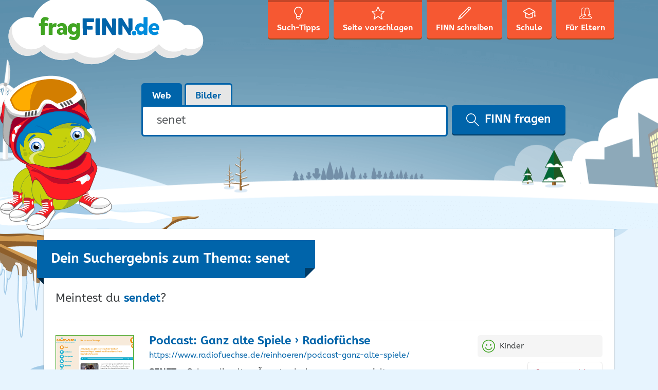

--- FILE ---
content_type: text/html; charset=UTF-8
request_url: https://www.fragfinn.de/?s=senet&domain=www.radiofuechse.de
body_size: 13847
content:
<!DOCTYPE html>
<html lang="de-DE">
<head>
    <meta charset="UTF-8" />
    <meta name="viewport" content="width=device-width, initial-scale=1, shrink-to-fit=no" />
    <meta name="referrer" content="origin-when-cross-origin" />
    <link rel="apple-touch-icon"
          href="https://www.fragfinn.de/wp-content/themes/ff-kids/assets/img/icons/apple-touch-icon.png">
    <link rel="apple-touch-icon" sizes="152x152"
          href="https://www.fragfinn.de/wp-content/themes/ff-kids/assets/img/icons/apple-touch-icon-152.png">
    <link rel="apple-touch-icon" sizes="180x180"
          href="https://www.fragfinn.de/wp-content/themes/ff-kids/assets/img/icons/apple-touch-icon-180.png">
    <meta name="apple-itunes-app" content="app-id=575127977" />
    <meta name="google-play-app" content="app-id=com.impaddo.fragfinn" />
    <link rel="profile" href="http://gmpg.org/xfn/11" />
	<meta name='robots' content='noindex, follow' />
		<style>img:is([sizes="auto" i], [sizes^="auto," i]) { contain-intrinsic-size: 3000px 1500px }</style>
		
	<!-- This site is optimized with the Yoast SEO plugin v21.9.1 - https://yoast.com/wordpress/plugins/seo/ -->
	<title>Du hast nach senet gesucht - fragFINN</title>
	<meta property="og:locale" content="de_DE" />
	<meta property="og:type" content="article" />
	<meta property="og:title" content="Du hast nach senet gesucht - fragFINN" />
	<meta property="og:url" content="https://www.fragfinn.de/search/senet/" />
	<meta property="og:site_name" content="fragFINN" />
	<meta name="twitter:card" content="summary_large_image" />
	<meta name="twitter:title" content="Du hast nach senet gesucht - fragFINN" />
	<script type="application/ld+json" class="yoast-schema-graph">{"@context":"https://schema.org","@graph":[{"@type":["CollectionPage","SearchResultsPage"],"@id":"https://www.fragfinn.de/?s=senet","url":"https://www.fragfinn.de/?s=senet","name":"Du hast nach senet gesucht - fragFINN","isPartOf":{"@id":"https://www.fragfinn.de/#website"},"breadcrumb":{"@id":"#breadcrumb"},"inLanguage":"de-DE"},{"@type":"BreadcrumbList","@id":"#breadcrumb","itemListElement":[{"@type":"ListItem","position":1,"name":"Startseite","item":"https://www.fragfinn.de/"},{"@type":"ListItem","position":2,"name":"Du suchtest nach senet"}]},{"@type":"WebSite","@id":"https://www.fragfinn.de/#website","url":"https://www.fragfinn.de/","name":"fragFINN","description":"die Suchmaschine für Kinder","publisher":{"@id":"https://www.fragfinn.de/#organization"},"potentialAction":[{"@type":"SearchAction","target":{"@type":"EntryPoint","urlTemplate":"https://www.fragfinn.de/?s={search_term_string}"},"query-input":"required name=search_term_string"}],"inLanguage":"de-DE"},{"@type":"Organization","@id":"https://www.fragfinn.de/#organization","name":"fragFINN e.V.","url":"https://www.fragfinn.de/","logo":{"@type":"ImageObject","inLanguage":"de-DE","@id":"https://www.fragfinn.de/#/schema/logo/image/","url":"https://www.fragfinn.de/wp-content/uploads/2017/02/160717_fragFINN_Logo-Relaunch_RZ_RGB_72_WEB.jpg","contentUrl":"https://www.fragfinn.de/wp-content/uploads/2017/02/160717_fragFINN_Logo-Relaunch_RZ_RGB_72_WEB.jpg","width":1000,"height":201,"caption":"fragFINN e.V."},"image":{"@id":"https://www.fragfinn.de/#/schema/logo/image/"}}]}</script>
	<!-- / Yoast SEO plugin. -->


<link rel="alternate" type="application/rss+xml" title="fragFINN &raquo; Suchergebnisse für &#8222;senet&#8220; Feed" href="https://www.fragfinn.de/search/senet/feed/rss2/" />
		<style>
			.lazyload,
			.lazyloading {
				max-width: 100%;
			}
		</style>
		<link rel='stylesheet' id='wp-block-library-css' href='https://www.fragfinn.de/wp-includes/css/dist/block-library/style.min.css?ver=6.3.7' type='text/css' media='all' />
<style id='classic-theme-styles-inline-css' type='text/css'>
/*! This file is auto-generated */
.wp-block-button__link{color:#fff;background-color:#32373c;border-radius:9999px;box-shadow:none;text-decoration:none;padding:calc(.667em + 2px) calc(1.333em + 2px);font-size:1.125em}.wp-block-file__button{background:#32373c;color:#fff;text-decoration:none}
</style>
<style id='global-styles-inline-css' type='text/css'>
body{--wp--preset--color--black: #000000;--wp--preset--color--cyan-bluish-gray: #abb8c3;--wp--preset--color--white: #ffffff;--wp--preset--color--pale-pink: #f78da7;--wp--preset--color--vivid-red: #cf2e2e;--wp--preset--color--luminous-vivid-orange: #ff6900;--wp--preset--color--luminous-vivid-amber: #fcb900;--wp--preset--color--light-green-cyan: #7bdcb5;--wp--preset--color--vivid-green-cyan: #00d084;--wp--preset--color--pale-cyan-blue: #8ed1fc;--wp--preset--color--vivid-cyan-blue: #0693e3;--wp--preset--color--vivid-purple: #9b51e0;--wp--preset--gradient--vivid-cyan-blue-to-vivid-purple: linear-gradient(135deg,rgba(6,147,227,1) 0%,rgb(155,81,224) 100%);--wp--preset--gradient--light-green-cyan-to-vivid-green-cyan: linear-gradient(135deg,rgb(122,220,180) 0%,rgb(0,208,130) 100%);--wp--preset--gradient--luminous-vivid-amber-to-luminous-vivid-orange: linear-gradient(135deg,rgba(252,185,0,1) 0%,rgba(255,105,0,1) 100%);--wp--preset--gradient--luminous-vivid-orange-to-vivid-red: linear-gradient(135deg,rgba(255,105,0,1) 0%,rgb(207,46,46) 100%);--wp--preset--gradient--very-light-gray-to-cyan-bluish-gray: linear-gradient(135deg,rgb(238,238,238) 0%,rgb(169,184,195) 100%);--wp--preset--gradient--cool-to-warm-spectrum: linear-gradient(135deg,rgb(74,234,220) 0%,rgb(151,120,209) 20%,rgb(207,42,186) 40%,rgb(238,44,130) 60%,rgb(251,105,98) 80%,rgb(254,248,76) 100%);--wp--preset--gradient--blush-light-purple: linear-gradient(135deg,rgb(255,206,236) 0%,rgb(152,150,240) 100%);--wp--preset--gradient--blush-bordeaux: linear-gradient(135deg,rgb(254,205,165) 0%,rgb(254,45,45) 50%,rgb(107,0,62) 100%);--wp--preset--gradient--luminous-dusk: linear-gradient(135deg,rgb(255,203,112) 0%,rgb(199,81,192) 50%,rgb(65,88,208) 100%);--wp--preset--gradient--pale-ocean: linear-gradient(135deg,rgb(255,245,203) 0%,rgb(182,227,212) 50%,rgb(51,167,181) 100%);--wp--preset--gradient--electric-grass: linear-gradient(135deg,rgb(202,248,128) 0%,rgb(113,206,126) 100%);--wp--preset--gradient--midnight: linear-gradient(135deg,rgb(2,3,129) 0%,rgb(40,116,252) 100%);--wp--preset--font-size--small: 13px;--wp--preset--font-size--medium: 20px;--wp--preset--font-size--large: 36px;--wp--preset--font-size--x-large: 42px;--wp--preset--spacing--20: 0.44rem;--wp--preset--spacing--30: 0.67rem;--wp--preset--spacing--40: 1rem;--wp--preset--spacing--50: 1.5rem;--wp--preset--spacing--60: 2.25rem;--wp--preset--spacing--70: 3.38rem;--wp--preset--spacing--80: 5.06rem;--wp--preset--shadow--natural: 6px 6px 9px rgba(0, 0, 0, 0.2);--wp--preset--shadow--deep: 12px 12px 50px rgba(0, 0, 0, 0.4);--wp--preset--shadow--sharp: 6px 6px 0px rgba(0, 0, 0, 0.2);--wp--preset--shadow--outlined: 6px 6px 0px -3px rgba(255, 255, 255, 1), 6px 6px rgba(0, 0, 0, 1);--wp--preset--shadow--crisp: 6px 6px 0px rgba(0, 0, 0, 1);}:where(.is-layout-flex){gap: 0.5em;}:where(.is-layout-grid){gap: 0.5em;}body .is-layout-flow > .alignleft{float: left;margin-inline-start: 0;margin-inline-end: 2em;}body .is-layout-flow > .alignright{float: right;margin-inline-start: 2em;margin-inline-end: 0;}body .is-layout-flow > .aligncenter{margin-left: auto !important;margin-right: auto !important;}body .is-layout-constrained > .alignleft{float: left;margin-inline-start: 0;margin-inline-end: 2em;}body .is-layout-constrained > .alignright{float: right;margin-inline-start: 2em;margin-inline-end: 0;}body .is-layout-constrained > .aligncenter{margin-left: auto !important;margin-right: auto !important;}body .is-layout-constrained > :where(:not(.alignleft):not(.alignright):not(.alignfull)){max-width: var(--wp--style--global--content-size);margin-left: auto !important;margin-right: auto !important;}body .is-layout-constrained > .alignwide{max-width: var(--wp--style--global--wide-size);}body .is-layout-flex{display: flex;}body .is-layout-flex{flex-wrap: wrap;align-items: center;}body .is-layout-flex > *{margin: 0;}body .is-layout-grid{display: grid;}body .is-layout-grid > *{margin: 0;}:where(.wp-block-columns.is-layout-flex){gap: 2em;}:where(.wp-block-columns.is-layout-grid){gap: 2em;}:where(.wp-block-post-template.is-layout-flex){gap: 1.25em;}:where(.wp-block-post-template.is-layout-grid){gap: 1.25em;}.has-black-color{color: var(--wp--preset--color--black) !important;}.has-cyan-bluish-gray-color{color: var(--wp--preset--color--cyan-bluish-gray) !important;}.has-white-color{color: var(--wp--preset--color--white) !important;}.has-pale-pink-color{color: var(--wp--preset--color--pale-pink) !important;}.has-vivid-red-color{color: var(--wp--preset--color--vivid-red) !important;}.has-luminous-vivid-orange-color{color: var(--wp--preset--color--luminous-vivid-orange) !important;}.has-luminous-vivid-amber-color{color: var(--wp--preset--color--luminous-vivid-amber) !important;}.has-light-green-cyan-color{color: var(--wp--preset--color--light-green-cyan) !important;}.has-vivid-green-cyan-color{color: var(--wp--preset--color--vivid-green-cyan) !important;}.has-pale-cyan-blue-color{color: var(--wp--preset--color--pale-cyan-blue) !important;}.has-vivid-cyan-blue-color{color: var(--wp--preset--color--vivid-cyan-blue) !important;}.has-vivid-purple-color{color: var(--wp--preset--color--vivid-purple) !important;}.has-black-background-color{background-color: var(--wp--preset--color--black) !important;}.has-cyan-bluish-gray-background-color{background-color: var(--wp--preset--color--cyan-bluish-gray) !important;}.has-white-background-color{background-color: var(--wp--preset--color--white) !important;}.has-pale-pink-background-color{background-color: var(--wp--preset--color--pale-pink) !important;}.has-vivid-red-background-color{background-color: var(--wp--preset--color--vivid-red) !important;}.has-luminous-vivid-orange-background-color{background-color: var(--wp--preset--color--luminous-vivid-orange) !important;}.has-luminous-vivid-amber-background-color{background-color: var(--wp--preset--color--luminous-vivid-amber) !important;}.has-light-green-cyan-background-color{background-color: var(--wp--preset--color--light-green-cyan) !important;}.has-vivid-green-cyan-background-color{background-color: var(--wp--preset--color--vivid-green-cyan) !important;}.has-pale-cyan-blue-background-color{background-color: var(--wp--preset--color--pale-cyan-blue) !important;}.has-vivid-cyan-blue-background-color{background-color: var(--wp--preset--color--vivid-cyan-blue) !important;}.has-vivid-purple-background-color{background-color: var(--wp--preset--color--vivid-purple) !important;}.has-black-border-color{border-color: var(--wp--preset--color--black) !important;}.has-cyan-bluish-gray-border-color{border-color: var(--wp--preset--color--cyan-bluish-gray) !important;}.has-white-border-color{border-color: var(--wp--preset--color--white) !important;}.has-pale-pink-border-color{border-color: var(--wp--preset--color--pale-pink) !important;}.has-vivid-red-border-color{border-color: var(--wp--preset--color--vivid-red) !important;}.has-luminous-vivid-orange-border-color{border-color: var(--wp--preset--color--luminous-vivid-orange) !important;}.has-luminous-vivid-amber-border-color{border-color: var(--wp--preset--color--luminous-vivid-amber) !important;}.has-light-green-cyan-border-color{border-color: var(--wp--preset--color--light-green-cyan) !important;}.has-vivid-green-cyan-border-color{border-color: var(--wp--preset--color--vivid-green-cyan) !important;}.has-pale-cyan-blue-border-color{border-color: var(--wp--preset--color--pale-cyan-blue) !important;}.has-vivid-cyan-blue-border-color{border-color: var(--wp--preset--color--vivid-cyan-blue) !important;}.has-vivid-purple-border-color{border-color: var(--wp--preset--color--vivid-purple) !important;}.has-vivid-cyan-blue-to-vivid-purple-gradient-background{background: var(--wp--preset--gradient--vivid-cyan-blue-to-vivid-purple) !important;}.has-light-green-cyan-to-vivid-green-cyan-gradient-background{background: var(--wp--preset--gradient--light-green-cyan-to-vivid-green-cyan) !important;}.has-luminous-vivid-amber-to-luminous-vivid-orange-gradient-background{background: var(--wp--preset--gradient--luminous-vivid-amber-to-luminous-vivid-orange) !important;}.has-luminous-vivid-orange-to-vivid-red-gradient-background{background: var(--wp--preset--gradient--luminous-vivid-orange-to-vivid-red) !important;}.has-very-light-gray-to-cyan-bluish-gray-gradient-background{background: var(--wp--preset--gradient--very-light-gray-to-cyan-bluish-gray) !important;}.has-cool-to-warm-spectrum-gradient-background{background: var(--wp--preset--gradient--cool-to-warm-spectrum) !important;}.has-blush-light-purple-gradient-background{background: var(--wp--preset--gradient--blush-light-purple) !important;}.has-blush-bordeaux-gradient-background{background: var(--wp--preset--gradient--blush-bordeaux) !important;}.has-luminous-dusk-gradient-background{background: var(--wp--preset--gradient--luminous-dusk) !important;}.has-pale-ocean-gradient-background{background: var(--wp--preset--gradient--pale-ocean) !important;}.has-electric-grass-gradient-background{background: var(--wp--preset--gradient--electric-grass) !important;}.has-midnight-gradient-background{background: var(--wp--preset--gradient--midnight) !important;}.has-small-font-size{font-size: var(--wp--preset--font-size--small) !important;}.has-medium-font-size{font-size: var(--wp--preset--font-size--medium) !important;}.has-large-font-size{font-size: var(--wp--preset--font-size--large) !important;}.has-x-large-font-size{font-size: var(--wp--preset--font-size--x-large) !important;}
.wp-block-navigation a:where(:not(.wp-element-button)){color: inherit;}
:where(.wp-block-post-template.is-layout-flex){gap: 1.25em;}:where(.wp-block-post-template.is-layout-grid){gap: 1.25em;}
:where(.wp-block-columns.is-layout-flex){gap: 2em;}:where(.wp-block-columns.is-layout-grid){gap: 2em;}
.wp-block-pullquote{font-size: 1.5em;line-height: 1.6;}
</style>
<link rel='stylesheet' id='mediaelement-css' href='https://www.fragfinn.de/wp-includes/js/mediaelement/mediaelementplayer-legacy.min.css?ver=4.2.17' type='text/css' media='all' />
<link rel='stylesheet' id='wp-mediaelement-css' href='https://www.fragfinn.de/wp-includes/js/mediaelement/wp-mediaelement.min.css?ver=6.3.7' type='text/css' media='all' />
<link rel='stylesheet' id='mediaelement-a11y-css' href='https://www.fragfinn.de/wp-includes/js/mediaelement/a11y/a11y.css?ver=2.6.3' type='text/css' media='all' />
<link rel='stylesheet' id='h5p-plugin-styles-css' href='https://www.fragfinn.de/wp-content/plugins/h5p/h5p-php-library/styles/h5p.css?ver=1.16.2' type='text/css' media='all' />
<link rel='stylesheet' id='ff-kids-style-css' href='https://www.fragfinn.de/wp-content/themes/ff-kids/assets/css/ff-kids.min.css?ver=6.3.7' type='text/css' media='all' />
<link rel='stylesheet' id='ff-kids-winter-style-css' href='https://www.fragfinn.de/wp-content/themes/ff-kids-winter/assets/css/ff-kids-winter.min.css?ver=6.3.7' type='text/css' media='all' />
<script type='text/javascript' src='https://www.fragfinn.de/wp-includes/js/jquery/jquery.min.js?ver=3.7.0' id='jquery-core-js'></script>
<script type='text/javascript' src='https://www.fragfinn.de/wp-includes/js/jquery/jquery-migrate.min.js?ver=3.4.1' id='jquery-migrate-js'></script>
<script id="mediaelement-core-js-before" type="text/javascript">
var mejsL10n = {"language":"de","strings":{"mejs.download-file":"Datei herunterladen","mejs.install-flash":"Du verwendest einen Browser, der nicht den Flash-Player aktiviert oder installiert hat. Bitte aktiviere dein Flash-Player-Plugin oder lade die neueste Version von https:\/\/get.adobe.com\/flashplayer\/ herunter","mejs.fullscreen":"Vollbild","mejs.play":"Abspielen","mejs.pause":"Pause","mejs.time-slider":"Zeit-Schieberegler","mejs.time-help-text":"Benutze die Pfeiltasten Links\/Rechts, um 1 Sekunde vorzuspringen, und die Pfeiltasten Hoch\/Runter, um 10 Sekunden vorzuspringen.","mejs.live-broadcast":"Live-\u00dcbertragung","mejs.volume-help-text":"Pfeiltasten Hoch\/Runter benutzen, um die Lautst\u00e4rke zu regeln.","mejs.unmute":"Laut schalten","mejs.mute":"Stumm","mejs.volume-slider":"Lautst\u00e4rkeregler","mejs.video-player":"Video-Player","mejs.audio-player":"Audio-Player","mejs.captions-subtitles":"Beschriftungen\/Untertitel","mejs.captions-chapters":"Kapitel","mejs.none":"Keine","mejs.afrikaans":"Afrikaans","mejs.albanian":"Albanisch","mejs.arabic":"Arabisch","mejs.belarusian":"Wei\u00dfrussisch","mejs.bulgarian":"Bulgarisch","mejs.catalan":"Katalanisch","mejs.chinese":"Chinesisch","mejs.chinese-simplified":"Chinesisch (Vereinfacht)","mejs.chinese-traditional":"Chinesisch (Traditionell)","mejs.croatian":"Kroatisch","mejs.czech":"Tschechisch","mejs.danish":"D\u00e4nisch","mejs.dutch":"Niederl\u00e4ndisch","mejs.english":"Englisch","mejs.estonian":"Estnisch","mejs.filipino":"Filipino","mejs.finnish":"Finnisch","mejs.french":"Franz\u00f6sisch","mejs.galician":"Galicisch","mejs.german":"Deutsch","mejs.greek":"Griechisch","mejs.haitian-creole":"Haitianisches Kreolisch","mejs.hebrew":"Hebr\u00e4isch","mejs.hindi":"Hindi","mejs.hungarian":"Ungarisch","mejs.icelandic":"Isl\u00e4ndisch","mejs.indonesian":"Indonesisch","mejs.irish":"Irisch","mejs.italian":"Italienisch","mejs.japanese":"Japanisch","mejs.korean":"Koreanisch","mejs.latvian":"Lettisch","mejs.lithuanian":"Litauisch","mejs.macedonian":"Mazedonisch","mejs.malay":"Malaiisch","mejs.maltese":"Maltesisch","mejs.norwegian":"Norwegisch","mejs.persian":"Persisch","mejs.polish":"Polnisch","mejs.portuguese":"Portugiesisch","mejs.romanian":"Rum\u00e4nisch","mejs.russian":"Russisch","mejs.serbian":"Serbisch","mejs.slovak":"Slowakisch","mejs.slovenian":"Slowenisch","mejs.spanish":"Spanisch","mejs.swahili":"Suaheli","mejs.swedish":"Schwedisch","mejs.tagalog":"Tagalog","mejs.thai":"Thail\u00e4ndisch","mejs.turkish":"T\u00fcrkisch","mejs.ukrainian":"Ukrainisch","mejs.vietnamese":"Vietnamesisch","mejs.welsh":"Walisisch","mejs.yiddish":"Jiddisch"}};
</script>
<script type='text/javascript' src='https://www.fragfinn.de/wp-includes/js/mediaelement/mediaelement-and-player.min.js?ver=4.2.17' id='mediaelement-core-js'></script>
<script type='text/javascript' src='https://www.fragfinn.de/wp-includes/js/mediaelement/mediaelement-migrate.min.js?ver=6.3.7' id='mediaelement-migrate-js'></script>
<script type='text/javascript' id='mediaelement-js-extra'>
/* <![CDATA[ */
var _wpmejsSettings = {"pluginPath":"\/wp-includes\/js\/mediaelement\/","classPrefix":"mejs-","stretching":"responsive","audioShortcodeLibrary":"mediaelement","videoShortcodeLibrary":"mediaelement","features":["playpause","current","progress","duration","volume","a11y","tracks","fullscreen"]};
/* ]]> */
</script>
<script type='text/javascript' src='https://www.fragfinn.de/wp-includes/js/mediaelement/a11y/a11y.min.js?ver=2.6.3' id='mediaelement-a11y-js'></script>
<script type='text/javascript' src='https://www.fragfinn.de/wp-includes/js/mediaelement/a11y/a11y-i18n.js?ver=2.6.3' id='mediaelement-a11y-i18n-js'></script>
<script></script><link rel="https://api.w.org/" href="https://www.fragfinn.de/wp-json/" />
		<link rel="search" type="application/opensearchdescription+xml" href="https://www.fragfinn.de/opensearch.xml" title="fragFINN Suche">

				<script>
			document.documentElement.className = document.documentElement.className.replace('no-js', 'js');
		</script>
				<style>
			.no-js img.lazyload {
				display: none;
			}

			figure.wp-block-image img.lazyloading {
				min-width: 150px;
			}

			.lazyload,
			.lazyloading {
				--smush-placeholder-width: 100px;
				--smush-placeholder-aspect-ratio: 1/1;
				width: var(--smush-image-width, var(--smush-placeholder-width)) !important;
				aspect-ratio: var(--smush-image-aspect-ratio, var(--smush-placeholder-aspect-ratio)) !important;
			}

						.lazyload, .lazyloading {
				opacity: 0;
			}

			.lazyloaded {
				opacity: 1;
				transition: opacity 400ms;
				transition-delay: 0ms;
			}

					</style>
		<link rel="icon" href="https://www.fragfinn.de/wp-content/uploads/2016/09/cropped-ff_icon-32x32.png" sizes="32x32" />
<link rel="icon" href="https://www.fragfinn.de/wp-content/uploads/2016/09/cropped-ff_icon-192x192.png" sizes="192x192" />
<link rel="apple-touch-icon" href="https://www.fragfinn.de/wp-content/uploads/2016/09/cropped-ff_icon-180x180.png" />
<meta name="msapplication-TileImage" content="https://www.fragfinn.de/wp-content/uploads/2016/09/cropped-ff_icon-270x270.png" />
<noscript><style> .wpb_animate_when_almost_visible { opacity: 1; }</style></noscript>	<script type="text/javascript"><!-- Matomo -->
  var _paq = window._paq = window._paq || [];
  /* tracker methods like "setCustomDimension" should be called before "trackPageView" */
  _paq.push(["disableCookies"]);
  _paq.push(['trackPageView']);
  _paq.push(['enableLinkTracking']);
  (function() {
    var u="https://matomo.fragfinn.de/";
    _paq.push(['setTrackerUrl', u+'matomo.php']);
    _paq.push(['setSiteId', '1']);
    var d=document, g=d.createElement('script'), s=d.getElementsByTagName('script')[0];
    g.async=true; g.src=u+'matomo.js'; s.parentNode.insertBefore(g,s);
  })();


<!-- End Matomo Code --></script></head>

<body class="search search-no-results wp-featherlight-captions wpb-js-composer js-comp-ver-7.3 vc_responsive">
<div class="site-wrapper">

    <!--[if lte IE 9]>
    <div class="old-browser">
        <div class="h4">Du verwendest einen veralteten Browser</div>
        <p>Lieber fragFINN-Besucher,</p>
        <p>um dir die tollen Inhalte auf fragFINN.de anschauen zu können, benötigst du einen aktuelleren Browser. Das
            ist
            das Programm, mit dem du dir Seiten wie diese hier im Internet anschaust.</p>
        <p>Bitte frage deine Eltern, ob sie dir helfen, einen aktuellen Browser auf dem Computer zu installieren.</p>
    </div>
    <![endif]-->

    <!-- RSPEAK_STOP -->
    <header class="site-header">

        <div class="topbar-search">
            <div class="container">
                <div class="row">
                    <div class="col-md-3">
                        <a href="https://www.fragfinn.de/"
                           title="Zurück zur Startseite">
                            <img class="topbar-logo lazyload"
                                 data-src="https://www.fragfinn.de/wp-content/themes/ff-kids/assets/img/logo-sm.svg" width="183"
                                 height="35" alt="fragFINN.de" src="[data-uri]" style="--smush-placeholder-width: 183px; --smush-placeholder-aspect-ratio: 183/35;" />
                        </a>
                    </div>
                    <div class="col-md-9">
						
                            <form role="search" method="get" class="search-form-top"
                                  action="https://www.fragfinn.de/">

                                <div class="input-group">
                                    <label for="input-top-search" class="screen-reader-text">
										                                    </label>

                                    <input type="search" id="input-top-search"
                                           class="search-field form-control"
                                           placeholder="Suchen &hellip;"
                                           value="senet"
                                           name="s" />

                                    <span class="input-group-btn">
			<button type="submit" class="search-submit btn btn-primary">
				<svg aria-hidden="true" class="icon icon-search" width="20" height="20" role="img" version="1.1"
                     viewBox="0 0 32 32">
		          <path
                          d="M31.61 31.707c-0.195 0.195-0.45 0.293-0.705 0.293-0.256 0-0.511-0.098-0.705-0.293l-10.523-10.552c-2.085 1.771-4.777 2.845-7.718 2.845-6.598 0-11.966-5.383-11.966-12s5.368-12 11.966-12c6.598 0 11.966 5.383 11.966 12 0 2.949-1.071 5.649-2.838 7.741l10.523 10.552c0.389 0.391 0.389 1.023 0 1.414zM11.959 2c-5.498 0-9.971 4.486-9.971 10s4.473 10 9.971 10c5.498 0 9.971-4.486 9.971-10s-4.473-10-9.971-10z" />
		        </svg>
				FINN fragen			</button>
		</span>
                                </div>
                            </form>
						                    </div>
                </div>
            </div>
        </div>
        <div class="container">

            <a href="https://www.fragfinn.de/" title="Zurück zur Startseite">
                <img class="site-logo lazyload" data-src="https://www.fragfinn.de/wp-content/themes/ff-kids/assets/img/logo.svg" width="385"
                     height="183" alt="fragFINN.de" src="[data-uri]" style="--smush-placeholder-width: 385px; --smush-placeholder-aspect-ratio: 385/183;" />
            </a>

            <nav id="nav-primary" class="nav nav-primary">
                <button class="navbar-toggler hidden-lg-up" type="button" data-toggle="offcanvas"
                        data-target="#navCollapse">
                    &#9776; Menü                </button>

                <div class="nav-primary-offcanvas" id="navCollapse">
					<ul><li id="menu-item-48" class="menu-item menu-item-48">
<a href="https://www.fragfinn.de/such-tipps/" class="title"><svg aria-hidden="true" focusable="false" class="icon icon-search-tips " width="25" height="25" role="img" version="1.1" viewBox="0 0 32 32"><path d="M21.665 20.48c-0.167 0.206-0.331 0.981-0.333 1.612v5.76c0 0.057-0.003 0.112-0.013 0.166-0.217 1.377-1.609 3.982-5.319 3.982s-5.103-2.605-5.319-3.982c-0.010-0.054-0.013-0.11-0.013-0.166v-5.762c-0.003-0.629-0.165-1.404-0.334-1.613-3.271-2.48-5.001-5.724-5.001-9.388 0-6.114 4.785-11.089 10.667-11.089s10.667 4.975 10.667 11.089c0 3.663-1.729 6.908-5.002 9.391zM16 29.867c2.588 0 3.116-1.743 3.199-2.114v-2.661c-1.056 0.358-2.086 0.513-3.034 0.513-1.329 0-2.494-0.266-3.364-0.548v2.692c0.092 0.397 0.64 2.118 3.199 2.118zM16 2.133c-4.705 0-8.533 4.018-8.533 8.956 0 3.776 2.291 6.289 4.214 7.733 0.029 0.021 0.057 0.045 0.082 0.068 0.962 0.887 1.038 2.673 1.038 3.199v0.701c1.102 0.459 3.707 1.255 6.398 0.018v-0.719c0-0.526 0.076-2.31 1.037-3.2 0.026-0.025 0.054-0.048 0.083-0.069 1.923-1.442 4.214-3.954 4.214-7.731 0-4.938-3.828-8.956-8.533-8.956z"/></svg><span class="nav-text">Such-Tipps</span><span class="nav-text-md">Tipps</span></a>
<li id="menu-item-49" class="menu-item menu-item-49">
<a href="https://www.fragfinn.de/seite-vorschlagen/" class="title"><svg aria-hidden="true" focusable="false" class="icon icon-suggest-site " width="25" height="25" role="img" version="1.1" viewBox="0 0 32 32"><path d="M25.831 31.987c-0.309 0-0.629-0.11-0.95-0.331l-8.701-5.977c-0.069-0.049-0.501-0.049-0.573 0l-8.698 5.977c-0.722 0.495-1.505 0.401-1.913-0.143-0.186-0.247-0.366-0.685-0.173-1.365l2.626-9.325c0.056-0.199-0.048-0.608-0.193-0.755l-6.766-6.914c-0.667-0.681-0.525-1.34-0.433-1.593 0.091-0.251 0.408-0.845 1.352-0.934l8.954-0.84c0.201-0.019 0.532-0.261 0.612-0.447l3.597-8.332c0.387-0.895 1.053-0.993 1.321-0.993s0.935 0.097 1.321 0.992l3.6 8.335c0.079 0.186 0.411 0.426 0.611 0.445l8.954 0.838c0.948 0.091 1.263 0.686 1.354 0.938 0.090 0.252 0.232 0.912-0.435 1.591l-6.767 6.913c-0.145 0.148-0.248 0.556-0.192 0.754l2.626 9.33c0.193 0.678 0.012 1.115-0.174 1.362-0.227 0.302-0.577 0.474-0.963 0.474zM15.894 23.615c0.52 0 1.021 0.148 1.41 0.415l7.279 5.001-2.156-7.665c-0.251-0.882 0.044-2.044 0.688-2.701l6.021-6.15-7.893-0.739c-0.919-0.087-1.887-0.792-2.253-1.641l-3.094-7.164-3.094 7.165c-0.368 0.85-1.336 1.554-2.252 1.64l-7.892 0.74 6.018 6.15c0.642 0.654 0.938 1.814 0.689 2.7l-2.158 7.664 7.279-5c0.39-0.267 0.89-0.415 1.409-0.415z"/></svg><span class="nav-text">Seite vorschlagen</span><span class="nav-text-md">Vorschlag</span></a>
<li id="menu-item-50" class="menu-item menu-item-50">
<a href="https://www.fragfinn.de/finn-schreiben/" class="title"><svg aria-hidden="true" focusable="false" class="icon icon-contact " width="25" height="25" role="img" version="1.1" viewBox="0 0 32 32"><path d="M30.769 6.829c-0.021 0.020-0.048 0.027-0.069 0.045-0.020 0.025-0.029 0.055-0.051 0.077l-1.995 2c-0.001 0-0.001 0-0.001 0s0 0 0 0l-19.698 19.742c-0.001 0-0.002 0.001-0.002 0.002l-0.004 0.004c-0.046 0.046-0.104 0.068-0.155 0.103-0.056 0.039-0.104 0.087-0.169 0.114l-0.006 0.002c0 0.001-0.001 0.001-0.001 0.001l-7.226 3.005c-0.123 0.051-0.254 0.076-0.382 0.076-0.259 0-0.515-0.102-0.706-0.293-0.285-0.286-0.371-0.716-0.216-1.090l3-7.25c0.010-0.024 0.030-0.040 0.042-0.063 0.047-0.093 0.099-0.185 0.174-0.261l21.7-21.75c0.022-0.021 0.050-0.029 0.072-0.048 0.019-0.023 0.027-0.051 0.048-0.073 0.753-0.755 1.756-1.172 2.822-1.172 1.067 0 2.068 0.416 2.823 1.172 0.754 0.755 1.169 1.76 1.169 2.829-0.001 1.068-0.416 2.073-1.169 2.828zM2.855 29.15l3.627-1.508-2.122-2.127-1.505 3.635zM8.243 26.578l18.294-18.334-2.823-2.83-18.293 18.336 2.822 2.828zM29.358 2.586c-0.754-0.756-2.069-0.755-2.821-0.001-0.022 0.022-0.050 0.030-0.074 0.050-0.019 0.022-0.026 0.051-0.048 0.072l-1.29 1.293 2.823 2.83 1.29-1.293c0.020-0.020 0.047-0.027 0.068-0.045 0.020-0.025 0.029-0.055 0.052-0.078 0.377-0.377 0.584-0.879 0.584-1.413s-0.207-1.037-0.584-1.415z"/></svg><span class="nav-text">FINN schreiben</span><span class="nav-text-md">Kontakt</span></a>
<li id="menu-item-15620" class="menu-item menu-item-15620">
<a href="https://schule.fragfinn.de/" class="title"><svg aria-hidden="true" focusable="false" class="icon icon-teachers " width="25" height="25" role="img" version="1.1" viewBox="0 0 32 32"><path d="M29.935 25.234c-1.139 0-2.065-0.925-2.065-2.061 0-0.759 0.418-1.416 1.032-1.774v-7.786l-4.149 2.367c0.003 0.034 0.020 0.064 0.020 0.098v10.188c0 0.039-0.019 0.072-0.023 0.11-0.007 0.071-0.019 0.138-0.041 0.206-0.021 0.063-0.047 0.12-0.079 0.177s-0.066 0.109-0.108 0.16c-0.046 0.056-0.098 0.101-0.155 0.146-0.030 0.024-0.049 0.056-0.082 0.076-0.146 0.091-3.638 2.216-8.802 2.216s-8.657-2.125-8.802-2.216c-0.033-0.021-0.052-0.053-0.082-0.076-0.057-0.044-0.108-0.090-0.155-0.146-0.042-0.051-0.076-0.103-0.108-0.16s-0.059-0.114-0.079-0.177c-0.023-0.068-0.034-0.135-0.041-0.206-0.004-0.038-0.023-0.071-0.023-0.11v-10.188c0-0.034 0.017-0.064 0.020-0.098l-5.693-3.249c-0.322-0.183-0.52-0.525-0.52-0.894 0-0.37 0.198-0.712 0.52-0.895l14.452-8.246c0.318-0.181 0.706-0.181 1.024 0l14.452 8.246c0.322 0.183 0.52 0.525 0.52 0.895 0 0.018-0.012 0.032-0.013 0.051 0.001 0.024 0.013 0.043 0.013 0.068v9.443c0.614 0.358 1.032 1.016 1.032 1.774 0 1.137-0.926 2.061-2.065 2.061zM22.71 25.651v-8.506l-6.714 3.831c-0.159 0.091-0.335 0.135-0.512 0.135s-0.353-0.044-0.512-0.135l-6.714-3.831v8.503c1.036 0.518 3.694 1.647 7.226 1.647 3.553 0 6.195-1.126 7.226-1.644zM15.484 4.777l-12.371 7.059 12.371 7.058 12.371-7.058-12.371-7.059z"/></svg>Schule</a>
<li id="menu-item-12747" class="menu-item menu-item-12747">
<a href="https://www.fragfinn.de/elternbereich/" class="title"><svg aria-hidden="true" focusable="false" class="icon icon-parents " width="25" height="25" role="img" version="1.1" viewBox="0 0 32 32"><path d="M13.6 4.3c-0.6-0.3-1.3-0.5-1.9-0.5-2.1 0-4.7 1.8-5.1 4.4v5.1c0 0 0 4.6 2.6 7.1 0.2 0.2 0.3 0.5 0.3 0.8s-0.2 0.5-0.4 0.7l-7.6 5v1.2h5.1c0.4 0 0.7 0.4 0.7 0.9s-0.3 0.9-0.7 0.9h-5.1c-0.8 0-1.4-0.8-1.4-1.7v-1.7c0-0.3 0.1-0.6 0.4-0.8l7.1-4.6c-2.4-3.1-2.4-7.4-2.4-7.6v-5.2c0 0 0-0.1 0-0.1 0.5-3.5 3.8-5.9 6.5-5.9 0 0 0 0 0 0 0.8 0 1.6 0.2 2.4 0.6 0.4 0.2 0.6 0.7 0.4 1.1-0.1 0.3-0.5 0.5-0.9 0.3zM30.6 29.9h-20.3c-0.8 0-1.4-0.8-1.4-1.7v-1.7c0-0.3 0.1-0.6 0.4-0.8l7.1-4.6-4-0.7c-0.3-0.1-0.5-0.3-0.6-0.7-0.1-0.3 0-0.7 0.3-0.9 1.8-1.6 2.5-8.2 2.6-10.6 0 0 0-0.1 0-0.1 0.5-3.4 2.9-5.9 5.8-5.9s5.3 2.5 5.8 5.9c0 0 0 0.1 0 0.1 0.1 2.4 0.8 9 2.6 10.6 0.2 0.2 0.4 0.6 0.3 0.9s-0.3 0.6-0.6 0.7l-4 0.7 7.1 4.6c0.2 0.2 0.4 0.4 0.4 0.8v1.7c-0.1 0.9-0.7 1.7-1.5 1.7zM30.6 28.1v0zM10.3 26.9v1.2h20.3v-1.2l-7-4.5c-0.5-0.3-1-0.9-1-1.6s0.6-1.3 1.3-1.4l3-0.5c-1.8-3.2-2.1-9.5-2.2-10.5-0.4-2.6-2.2-4.4-4.3-4.4s-4 1.9-4.3 4.4c0 1-0.4 7.3-2.2 10.5l3 0.5c0.8 0.1 1.3 0.7 1.3 1.4s-0.5 1.3-1 1.6c0 0-6.9 4.5-6.9 4.5z"/></svg>Für Eltern</a>
</ul>                </div>
            </nav>

            <div class="row">
                <div class="col-lg-9 offset-lg-2">
					
    <form role="search" method="get" class="search-form" action="https://www.fragfinn.de/">

        <input type="radio" class="search-type" value="" id="search-type-web"
               name="stype"  checked='checked' />
        <label for="search-type-web">Web</label>

        <input type="radio" class="search-type" value="image" id="search-type-image"
               name="stype" />
        <label for="search-type-image">Bilder</label>

        <label for="input-search" class="screen-reader-text">
			        </label>

        <div class="input-group">
            <input type="search" id="input-search"
                   class="search-field form-control form-control-lg"
                   placeholder="Suchen &hellip;"
                   value="senet"
                   name="s" />

            <span class="input-group-btn">
			<button type="submit" class="search-submit btn btn-primary btn-lg">
				<svg aria-hidden="true" class="icon icon-search" width="25" height="25" role="img" version="1.1"
                     viewBox="0 0 32 32">
		          <path
                          d="M31.61 31.707c-0.195 0.195-0.45 0.293-0.705 0.293-0.256 0-0.511-0.098-0.705-0.293l-10.523-10.552c-2.085 1.771-4.777 2.845-7.718 2.845-6.598 0-11.966-5.383-11.966-12s5.368-12 11.966-12c6.598 0 11.966 5.383 11.966 12 0 2.949-1.071 5.649-2.838 7.741l10.523 10.552c0.389 0.391 0.389 1.023 0 1.414zM11.959 2c-5.498 0-9.971 4.486-9.971 10s4.473 10 9.971 10c5.498 0 9.971-4.486 9.971-10s-4.473-10-9.971-10z" />
		        </svg>
				<span class="hidden-md-down">FINN fragen</span>
			</button>
		</span>
        </div>
    </form>
                </div>
            </div>
        </div>

        <div class="finn-search"></div>

        <div class="windmill">
            <div class="windmill-wheel2"></div>
            <div class="windmill-wheel1"></div>
        </div>

    </header>
    <!-- RSPEAK_START -->

    <main class="site-content">

        <div class="container">

<section id="primary" class="content-area">
    
        
        
            <main id="search-results" class="card">
            <div class="card-header">

                <div class="card-title-wrapper">
                    <h1 class="card-title">
                        Dein Suchergebnis zum Thema: senet                    </h1>
                </div>

            </div>
            <div class="card-block">

                                    <p class="spelling">
                        Meintest du <a href="https://www.fragfinn.de?s=sendet" class="spelling-correction"><strong>sendet</strong></a>?                    </p>
                
                
                    
                        
                            
<article class="post-0 ff-search type-ff-search status-publish hentry">

    <div class="row">
        <div class="col-lg-2 col-md-2 col-sm-3 hidden-xs-down">
            <!-- RSPEAK_STOP -->
			<a href="https://www.radiofuechse.de/reinhoeren/podcast-ganz-alte-spiele/" target="_blank" rel="nofollow"><img data-src="https://www.fragfinn.de/wp-content/uploads/screenshots/1893155978641958a2168548.98857492.png" title="Podcast: Ganz alte Spiele › Radiofüchse" alt="" src="[data-uri]" class="lazyload"></a>            <!-- RSPEAK_START -->
        </div>

        <div class="col-lg-7 col-md-10 col-sm-9">

            <header class="entry-header">
				<h3 class="entry-title"><a href="https://www.radiofuechse.de/reinhoeren/podcast-ganz-alte-spiele/" target="_blank" rel="nofollow">Podcast: Ganz alte Spiele › Radiofüchse</a></h2>                <a class="entry-result-url" href="https://www.radiofuechse.de/reinhoeren/podcast-ganz-alte-spiele/"
                   target="_blank" rel="nofollow">https://www.radiofuechse.de/reinhoeren/podcast-ganz-alte-spiele/</a>
            </header><!-- .entry-header -->

            <div class="entry-summary entry-summary-search-result-description">
				<p><b>SENET</b> &#8211; Schon die alten Ägypter haben gerne gespielt.<br />für Kinder    ovare_ghana   aeltestes-spiel_ole-timon   mensch-aergere-dich-nicht   <b>SENET</b></p>
            </div>

			
        </div>
        <div class="col-lg-3 col-md-10 offset-lg-0 offset-md-2 offset-sm-3">

            <!-- RSPEAK_STOP -->
            <div class="search-result-meta">
				                <ul class="search-categories">
                    <div class="sr-only">Kategorien:</div>
					
					                        <li class="search-category search-category-kids">
							<svg aria-hidden="true" focusable="false" class="icon icon-friend " width="25" height="25" role="img" version="1.1" viewBox="0 0 32 32"><path d="M16 32c-8.822 0-16-7.178-16-16s7.178-16 16-16c8.822 0 16 7.178 16 16s-7.178 16-16 16zM16 2c-7.72 0-14 6.28-14 14s6.28 14 14 14c7.72 0 14-6.28 14-14s-6.28-14-14-14zM16 26c-3.745 0-7.152-2.125-8.892-5.547-0.25-0.492-0.053-1.095 0.439-1.345 0.492-0.249 1.094-0.054 1.345 0.439 1.396 2.747 4.12 4.453 7.108 4.453 3.002 0 5.726-1.705 7.106-4.449 0.248-0.494 0.851-0.693 1.343-0.445 0.494 0.249 0.693 0.85 0.445 1.343-1.724 3.424-5.131 5.551-8.894 5.551zM21 15c-1.103 0-2-0.897-2-2s0.897-2 2-2 2 0.898 2 2c0 1.103-0.897 2-2 2zM11 15c-1.103 0-2-0.897-2-2s0.897-2 2-2c1.102 0 2 0.898 2 2s-0.898 2-2 2z"/></svg>                            <span class="hidden-md-down">Kinder</span>
                        </li>
					
					
					
					                </ul>
			
                <a class="report-website" href="https://www.fragfinn.de/seite-melden/?ff_rep_id=10509&ff_rep_uri=https%3A%2F%2Fwww.radiofuechse.de%2Freinhoeren%2Fpodcast-ganz-alte-spiele%2F">
					<svg aria-hidden="true" focusable="false" class="icon icon-bell " width="15" height="15" role="img" version="1.1" viewBox="0 0 32 32"><path d="M27.643 26.251c-0.289 0.476-0.814 0.749-1.441 0.749h-7.298c0 2.757-2.233 5-4.978 5-2.743 0-4.976-2.243-4.976-5h-7.298c-0.627 0-1.151-0.273-1.441-0.749-0.286-0.47-0.289-1.054-0.009-1.603l3.634-7.105c0.036-0.070 0.091-0.119 0.14-0.176v-7.369c0-5.513 4.463-9.998 9.95-9.998 5.488 0 9.953 4.485 9.953 9.998v7.369c0.048 0.057 0.104 0.106 0.14 0.176l3.633 7.105c0.28 0.549 0.277 1.133-0.009 1.603zM13.926 30c1.647 0 2.988-1.346 2.988-3h-5.973c0 1.654 1.339 3 2.985 3zM22.248 18.457c-0.017-0.032-0.016-0.068-0.028-0.101-0.201-0.183-0.332-0.44-0.332-0.734v-7.624c0-4.41-3.571-7.998-7.962-7.998-4.389 0-7.96 3.588-7.96 7.998v7.624c0 0.294-0.131 0.551-0.331 0.734-0.013 0.033-0.012 0.069-0.028 0.101l-3.346 6.542 23.333 0.001-3.346-6.543z"/></svg>Seite melden
                </a>
            </div>
            <!-- RSPEAK_START -->
        </div>
    </div>
</article>

                            
<article class="post-0 ff-search type-ff-search status-publish hentry">

    <div class="row">
        <div class="col-lg-2 col-md-2 col-sm-3 hidden-xs-down">
            <!-- RSPEAK_STOP -->
			<a href="https://www.radiofuechse.de/tag/spielen/page/2/" target="_blank" rel="nofollow"><img data-src="https://www.fragfinn.de/wp-content/uploads/screenshots/1893155978641958a2168548.98857492.png" title="Spielen › Seite 2 › Radiofüchse" alt="" src="[data-uri]" class="lazyload"></a>            <!-- RSPEAK_START -->
        </div>

        <div class="col-lg-7 col-md-10 col-sm-9">

            <header class="entry-header">
				<h3 class="entry-title"><a href="https://www.radiofuechse.de/tag/spielen/page/2/" target="_blank" rel="nofollow">Spielen › Seite 2 › Radiofüchse</a></h2>                <a class="entry-result-url" href="https://www.radiofuechse.de/tag/spielen/page/2/"
                   target="_blank" rel="nofollow">https://www.radiofuechse.de/tag/spielen/page/2/</a>
            </header><!-- .entry-header -->

            <div class="entry-summary entry-summary-search-result-description">
				<p>Podcast: Ganz alte Spiele.<br />für Kinder    ovare_ghana   aeltestes-spiel_ole-timon   mensch-aergere-dich-nicht   <b>SENET</b></p>
            </div>

			
        </div>
        <div class="col-lg-3 col-md-10 offset-lg-0 offset-md-2 offset-sm-3">

            <!-- RSPEAK_STOP -->
            <div class="search-result-meta">
				                <ul class="search-categories">
                    <div class="sr-only">Kategorien:</div>
					
					                        <li class="search-category search-category-kids">
							<svg aria-hidden="true" focusable="false" class="icon icon-friend " width="25" height="25" role="img" version="1.1" viewBox="0 0 32 32"><path d="M16 32c-8.822 0-16-7.178-16-16s7.178-16 16-16c8.822 0 16 7.178 16 16s-7.178 16-16 16zM16 2c-7.72 0-14 6.28-14 14s6.28 14 14 14c7.72 0 14-6.28 14-14s-6.28-14-14-14zM16 26c-3.745 0-7.152-2.125-8.892-5.547-0.25-0.492-0.053-1.095 0.439-1.345 0.492-0.249 1.094-0.054 1.345 0.439 1.396 2.747 4.12 4.453 7.108 4.453 3.002 0 5.726-1.705 7.106-4.449 0.248-0.494 0.851-0.693 1.343-0.445 0.494 0.249 0.693 0.85 0.445 1.343-1.724 3.424-5.131 5.551-8.894 5.551zM21 15c-1.103 0-2-0.897-2-2s0.897-2 2-2 2 0.898 2 2c0 1.103-0.897 2-2 2zM11 15c-1.103 0-2-0.897-2-2s0.897-2 2-2c1.102 0 2 0.898 2 2s-0.898 2-2 2z"/></svg>                            <span class="hidden-md-down">Kinder</span>
                        </li>
					
					
					
					                </ul>
			
                <a class="report-website" href="https://www.fragfinn.de/seite-melden/?ff_rep_id=10509&ff_rep_uri=https%3A%2F%2Fwww.radiofuechse.de%2Ftag%2Fspielen%2Fpage%2F2%2F">
					<svg aria-hidden="true" focusable="false" class="icon icon-bell " width="15" height="15" role="img" version="1.1" viewBox="0 0 32 32"><path d="M27.643 26.251c-0.289 0.476-0.814 0.749-1.441 0.749h-7.298c0 2.757-2.233 5-4.978 5-2.743 0-4.976-2.243-4.976-5h-7.298c-0.627 0-1.151-0.273-1.441-0.749-0.286-0.47-0.289-1.054-0.009-1.603l3.634-7.105c0.036-0.070 0.091-0.119 0.14-0.176v-7.369c0-5.513 4.463-9.998 9.95-9.998 5.488 0 9.953 4.485 9.953 9.998v7.369c0.048 0.057 0.104 0.106 0.14 0.176l3.633 7.105c0.28 0.549 0.277 1.133-0.009 1.603zM13.926 30c1.647 0 2.988-1.346 2.988-3h-5.973c0 1.654 1.339 3 2.985 3zM22.248 18.457c-0.017-0.032-0.016-0.068-0.028-0.101-0.201-0.183-0.332-0.44-0.332-0.734v-7.624c0-4.41-3.571-7.998-7.962-7.998-4.389 0-7.96 3.588-7.96 7.998v7.624c0 0.294-0.131 0.551-0.331 0.734-0.013 0.033-0.012 0.069-0.028 0.101l-3.346 6.542 23.333 0.001-3.346-6.543z"/></svg>Seite melden
                </a>
            </div>
            <!-- RSPEAK_START -->
        </div>
    </div>
</article>

                            
<article class="post-0 ff-search type-ff-search status-publish hentry">

    <div class="row">
        <div class="col-lg-2 col-md-2 col-sm-3 hidden-xs-down">
            <!-- RSPEAK_STOP -->
			<a href="https://www.radiofuechse.de/tag/geschichte/page/2/" target="_blank" rel="nofollow"><img data-src="https://www.fragfinn.de/wp-content/uploads/screenshots/1893155978641958a2168548.98857492.png" title="Geschichte › Seite 2 › Radiofüchse" alt="" src="[data-uri]" class="lazyload"></a>            <!-- RSPEAK_START -->
        </div>

        <div class="col-lg-7 col-md-10 col-sm-9">

            <header class="entry-header">
				<h3 class="entry-title"><a href="https://www.radiofuechse.de/tag/geschichte/page/2/" target="_blank" rel="nofollow">Geschichte › Seite 2 › Radiofüchse</a></h2>                <a class="entry-result-url" href="https://www.radiofuechse.de/tag/geschichte/page/2/"
                   target="_blank" rel="nofollow">https://www.radiofuechse.de/tag/geschichte/page/2/</a>
            </header><!-- .entry-header -->

            <div class="entry-summary entry-summary-search-result-description">
				<p>Podcast: Ganz alte Spiele. Podcast: Geld! Geld! Geld! Eine Ausstellung im Kindermuseum.<br />für Kinder    ovare_ghana   aeltestes-spiel_ole-timon   mensch-aergere-dich-nicht   <b>SENET</b></p>
            </div>

			
        </div>
        <div class="col-lg-3 col-md-10 offset-lg-0 offset-md-2 offset-sm-3">

            <!-- RSPEAK_STOP -->
            <div class="search-result-meta">
				                <ul class="search-categories">
                    <div class="sr-only">Kategorien:</div>
					
					                        <li class="search-category search-category-kids">
							<svg aria-hidden="true" focusable="false" class="icon icon-friend " width="25" height="25" role="img" version="1.1" viewBox="0 0 32 32"><path d="M16 32c-8.822 0-16-7.178-16-16s7.178-16 16-16c8.822 0 16 7.178 16 16s-7.178 16-16 16zM16 2c-7.72 0-14 6.28-14 14s6.28 14 14 14c7.72 0 14-6.28 14-14s-6.28-14-14-14zM16 26c-3.745 0-7.152-2.125-8.892-5.547-0.25-0.492-0.053-1.095 0.439-1.345 0.492-0.249 1.094-0.054 1.345 0.439 1.396 2.747 4.12 4.453 7.108 4.453 3.002 0 5.726-1.705 7.106-4.449 0.248-0.494 0.851-0.693 1.343-0.445 0.494 0.249 0.693 0.85 0.445 1.343-1.724 3.424-5.131 5.551-8.894 5.551zM21 15c-1.103 0-2-0.897-2-2s0.897-2 2-2 2 0.898 2 2c0 1.103-0.897 2-2 2zM11 15c-1.103 0-2-0.897-2-2s0.897-2 2-2c1.102 0 2 0.898 2 2s-0.898 2-2 2z"/></svg>                            <span class="hidden-md-down">Kinder</span>
                        </li>
					
					
					
					                </ul>
			
                <a class="report-website" href="https://www.fragfinn.de/seite-melden/?ff_rep_id=10509&ff_rep_uri=https%3A%2F%2Fwww.radiofuechse.de%2Ftag%2Fgeschichte%2Fpage%2F2%2F">
					<svg aria-hidden="true" focusable="false" class="icon icon-bell " width="15" height="15" role="img" version="1.1" viewBox="0 0 32 32"><path d="M27.643 26.251c-0.289 0.476-0.814 0.749-1.441 0.749h-7.298c0 2.757-2.233 5-4.978 5-2.743 0-4.976-2.243-4.976-5h-7.298c-0.627 0-1.151-0.273-1.441-0.749-0.286-0.47-0.289-1.054-0.009-1.603l3.634-7.105c0.036-0.070 0.091-0.119 0.14-0.176v-7.369c0-5.513 4.463-9.998 9.95-9.998 5.488 0 9.953 4.485 9.953 9.998v7.369c0.048 0.057 0.104 0.106 0.14 0.176l3.633 7.105c0.28 0.549 0.277 1.133-0.009 1.603zM13.926 30c1.647 0 2.988-1.346 2.988-3h-5.973c0 1.654 1.339 3 2.985 3zM22.248 18.457c-0.017-0.032-0.016-0.068-0.028-0.101-0.201-0.183-0.332-0.44-0.332-0.734v-7.624c0-4.41-3.571-7.998-7.962-7.998-4.389 0-7.96 3.588-7.96 7.998v7.624c0 0.294-0.131 0.551-0.331 0.734-0.013 0.033-0.012 0.069-0.028 0.101l-3.346 6.542 23.333 0.001-3.346-6.543z"/></svg>Seite melden
                </a>
            </div>
            <!-- RSPEAK_START -->
        </div>
    </div>
</article>

                            
<article class="post-0 ff-search type-ff-search status-publish hentry">

    <div class="row">
        <div class="col-lg-2 col-md-2 col-sm-3 hidden-xs-down">
            <!-- RSPEAK_STOP -->
			<a href="https://www.radiofuechse.de/tag/spiele/page/2/" target="_blank" rel="nofollow"><img data-src="https://www.fragfinn.de/wp-content/uploads/screenshots/1893155978641958a2168548.98857492.png" title="Spiele › Seite 2 › Radiofüchse" alt="" src="[data-uri]" class="lazyload"></a>            <!-- RSPEAK_START -->
        </div>

        <div class="col-lg-7 col-md-10 col-sm-9">

            <header class="entry-header">
				<h3 class="entry-title"><a href="https://www.radiofuechse.de/tag/spiele/page/2/" target="_blank" rel="nofollow">Spiele › Seite 2 › Radiofüchse</a></h2>                <a class="entry-result-url" href="https://www.radiofuechse.de/tag/spiele/page/2/"
                   target="_blank" rel="nofollow">https://www.radiofuechse.de/tag/spiele/page/2/</a>
            </header><!-- .entry-header -->

            <div class="entry-summary entry-summary-search-result-description">
				<p>Podcast: Ganz alte Spiele. Mitreden: Sammelt Ihr Sticker?.<br />für Kinder    ovare_ghana   aeltestes-spiel_ole-timon   mensch-aergere-dich-nicht   <b>SENET</b></p>
            </div>

			
        </div>
        <div class="col-lg-3 col-md-10 offset-lg-0 offset-md-2 offset-sm-3">

            <!-- RSPEAK_STOP -->
            <div class="search-result-meta">
				                <ul class="search-categories">
                    <div class="sr-only">Kategorien:</div>
					
					                        <li class="search-category search-category-kids">
							<svg aria-hidden="true" focusable="false" class="icon icon-friend " width="25" height="25" role="img" version="1.1" viewBox="0 0 32 32"><path d="M16 32c-8.822 0-16-7.178-16-16s7.178-16 16-16c8.822 0 16 7.178 16 16s-7.178 16-16 16zM16 2c-7.72 0-14 6.28-14 14s6.28 14 14 14c7.72 0 14-6.28 14-14s-6.28-14-14-14zM16 26c-3.745 0-7.152-2.125-8.892-5.547-0.25-0.492-0.053-1.095 0.439-1.345 0.492-0.249 1.094-0.054 1.345 0.439 1.396 2.747 4.12 4.453 7.108 4.453 3.002 0 5.726-1.705 7.106-4.449 0.248-0.494 0.851-0.693 1.343-0.445 0.494 0.249 0.693 0.85 0.445 1.343-1.724 3.424-5.131 5.551-8.894 5.551zM21 15c-1.103 0-2-0.897-2-2s0.897-2 2-2 2 0.898 2 2c0 1.103-0.897 2-2 2zM11 15c-1.103 0-2-0.897-2-2s0.897-2 2-2c1.102 0 2 0.898 2 2s-0.898 2-2 2z"/></svg>                            <span class="hidden-md-down">Kinder</span>
                        </li>
					
					
					
					                </ul>
			
                <a class="report-website" href="https://www.fragfinn.de/seite-melden/?ff_rep_id=10509&ff_rep_uri=https%3A%2F%2Fwww.radiofuechse.de%2Ftag%2Fspiele%2Fpage%2F2%2F">
					<svg aria-hidden="true" focusable="false" class="icon icon-bell " width="15" height="15" role="img" version="1.1" viewBox="0 0 32 32"><path d="M27.643 26.251c-0.289 0.476-0.814 0.749-1.441 0.749h-7.298c0 2.757-2.233 5-4.978 5-2.743 0-4.976-2.243-4.976-5h-7.298c-0.627 0-1.151-0.273-1.441-0.749-0.286-0.47-0.289-1.054-0.009-1.603l3.634-7.105c0.036-0.070 0.091-0.119 0.14-0.176v-7.369c0-5.513 4.463-9.998 9.95-9.998 5.488 0 9.953 4.485 9.953 9.998v7.369c0.048 0.057 0.104 0.106 0.14 0.176l3.633 7.105c0.28 0.549 0.277 1.133-0.009 1.603zM13.926 30c1.647 0 2.988-1.346 2.988-3h-5.973c0 1.654 1.339 3 2.985 3zM22.248 18.457c-0.017-0.032-0.016-0.068-0.028-0.101-0.201-0.183-0.332-0.44-0.332-0.734v-7.624c0-4.41-3.571-7.998-7.962-7.998-4.389 0-7.96 3.588-7.96 7.998v7.624c0 0.294-0.131 0.551-0.331 0.734-0.013 0.033-0.012 0.069-0.028 0.101l-3.346 6.542 23.333 0.001-3.346-6.543z"/></svg>Seite melden
                </a>
            </div>
            <!-- RSPEAK_START -->
        </div>
    </div>
</article>

                            
<article class="post-0 ff-search type-ff-search status-publish hentry">

    <div class="row">
        <div class="col-lg-2 col-md-2 col-sm-3 hidden-xs-down">
            <!-- RSPEAK_STOP -->
			<a href="https://www.radiofuechse.de/tag/schulkurs/" target="_blank" rel="nofollow"><img data-src="https://www.fragfinn.de/wp-content/uploads/screenshots/1893155978641958a2168548.98857492.png" title="Schulkurs › Radiofüchse" alt="" src="[data-uri]" class="lazyload"></a>            <!-- RSPEAK_START -->
        </div>

        <div class="col-lg-7 col-md-10 col-sm-9">

            <header class="entry-header">
				<h3 class="entry-title"><a href="https://www.radiofuechse.de/tag/schulkurs/" target="_blank" rel="nofollow">Schulkurs › Radiofüchse</a></h2>                <a class="entry-result-url" href="https://www.radiofuechse.de/tag/schulkurs/"
                   target="_blank" rel="nofollow">https://www.radiofuechse.de/tag/schulkurs/</a>
            </header><!-- .entry-header -->

            <div class="entry-summary entry-summary-search-result-description">
				<p>Podcast: Ganz alte Spiele. Podcast: &#8222;Was machen Sie im Internet?&#8220;.<br />für Kinder    ovare_ghana   aeltestes-spiel_ole-timon   mensch-aergere-dich-nicht   <b>SENET</b></p>
            </div>

			
        </div>
        <div class="col-lg-3 col-md-10 offset-lg-0 offset-md-2 offset-sm-3">

            <!-- RSPEAK_STOP -->
            <div class="search-result-meta">
				                <ul class="search-categories">
                    <div class="sr-only">Kategorien:</div>
					
					                        <li class="search-category search-category-kids">
							<svg aria-hidden="true" focusable="false" class="icon icon-friend " width="25" height="25" role="img" version="1.1" viewBox="0 0 32 32"><path d="M16 32c-8.822 0-16-7.178-16-16s7.178-16 16-16c8.822 0 16 7.178 16 16s-7.178 16-16 16zM16 2c-7.72 0-14 6.28-14 14s6.28 14 14 14c7.72 0 14-6.28 14-14s-6.28-14-14-14zM16 26c-3.745 0-7.152-2.125-8.892-5.547-0.25-0.492-0.053-1.095 0.439-1.345 0.492-0.249 1.094-0.054 1.345 0.439 1.396 2.747 4.12 4.453 7.108 4.453 3.002 0 5.726-1.705 7.106-4.449 0.248-0.494 0.851-0.693 1.343-0.445 0.494 0.249 0.693 0.85 0.445 1.343-1.724 3.424-5.131 5.551-8.894 5.551zM21 15c-1.103 0-2-0.897-2-2s0.897-2 2-2 2 0.898 2 2c0 1.103-0.897 2-2 2zM11 15c-1.103 0-2-0.897-2-2s0.897-2 2-2c1.102 0 2 0.898 2 2s-0.898 2-2 2z"/></svg>                            <span class="hidden-md-down">Kinder</span>
                        </li>
					
					
					
					                </ul>
			
                <a class="report-website" href="https://www.fragfinn.de/seite-melden/?ff_rep_id=10509&ff_rep_uri=https%3A%2F%2Fwww.radiofuechse.de%2Ftag%2Fschulkurs%2F">
					<svg aria-hidden="true" focusable="false" class="icon icon-bell " width="15" height="15" role="img" version="1.1" viewBox="0 0 32 32"><path d="M27.643 26.251c-0.289 0.476-0.814 0.749-1.441 0.749h-7.298c0 2.757-2.233 5-4.978 5-2.743 0-4.976-2.243-4.976-5h-7.298c-0.627 0-1.151-0.273-1.441-0.749-0.286-0.47-0.289-1.054-0.009-1.603l3.634-7.105c0.036-0.070 0.091-0.119 0.14-0.176v-7.369c0-5.513 4.463-9.998 9.95-9.998 5.488 0 9.953 4.485 9.953 9.998v7.369c0.048 0.057 0.104 0.106 0.14 0.176l3.633 7.105c0.28 0.549 0.277 1.133-0.009 1.603zM13.926 30c1.647 0 2.988-1.346 2.988-3h-5.973c0 1.654 1.339 3 2.985 3zM22.248 18.457c-0.017-0.032-0.016-0.068-0.028-0.101-0.201-0.183-0.332-0.44-0.332-0.734v-7.624c0-4.41-3.571-7.998-7.962-7.998-4.389 0-7.96 3.588-7.96 7.998v7.624c0 0.294-0.131 0.551-0.331 0.734-0.013 0.033-0.012 0.069-0.028 0.101l-3.346 6.542 23.333 0.001-3.346-6.543z"/></svg>Seite melden
                </a>
            </div>
            <!-- RSPEAK_START -->
        </div>
    </div>
</article>

                            
<article class="post-0 ff-search type-ff-search status-publish hentry">

    <div class="row">
        <div class="col-lg-2 col-md-2 col-sm-3 hidden-xs-down">
            <!-- RSPEAK_STOP -->
			<a href="https://www.radiofuechse.de/tag/schule/page/7/" target="_blank" rel="nofollow"><img data-src="https://www.fragfinn.de/wp-content/uploads/screenshots/1893155978641958a2168548.98857492.png" title="Schule › Seite 7 › Radiofüchse" alt="" src="[data-uri]" class="lazyload"></a>            <!-- RSPEAK_START -->
        </div>

        <div class="col-lg-7 col-md-10 col-sm-9">

            <header class="entry-header">
				<h3 class="entry-title"><a href="https://www.radiofuechse.de/tag/schule/page/7/" target="_blank" rel="nofollow">Schule › Seite 7 › Radiofüchse</a></h2>                <a class="entry-result-url" href="https://www.radiofuechse.de/tag/schule/page/7/"
                   target="_blank" rel="nofollow">https://www.radiofuechse.de/tag/schule/page/7/</a>
            </header><!-- .entry-header -->

            <div class="entry-summary entry-summary-search-result-description">
				<p>Podcast: Was macht eigentlich ein Schulleiter?. Podcast: Wer entscheidet über das &#8222;Spiel des Jahres&#8220;?. Podcast: Ganz alte Spiele. Podcast: &#8230;<br />ovare_ghana   aeltestes-spiel_ole-timon   mensch-aergere-dich-nicht   <b>SENET</b> – Schon</p>
            </div>

			
        </div>
        <div class="col-lg-3 col-md-10 offset-lg-0 offset-md-2 offset-sm-3">

            <!-- RSPEAK_STOP -->
            <div class="search-result-meta">
				                <ul class="search-categories">
                    <div class="sr-only">Kategorien:</div>
					
					                        <li class="search-category search-category-kids">
							<svg aria-hidden="true" focusable="false" class="icon icon-friend " width="25" height="25" role="img" version="1.1" viewBox="0 0 32 32"><path d="M16 32c-8.822 0-16-7.178-16-16s7.178-16 16-16c8.822 0 16 7.178 16 16s-7.178 16-16 16zM16 2c-7.72 0-14 6.28-14 14s6.28 14 14 14c7.72 0 14-6.28 14-14s-6.28-14-14-14zM16 26c-3.745 0-7.152-2.125-8.892-5.547-0.25-0.492-0.053-1.095 0.439-1.345 0.492-0.249 1.094-0.054 1.345 0.439 1.396 2.747 4.12 4.453 7.108 4.453 3.002 0 5.726-1.705 7.106-4.449 0.248-0.494 0.851-0.693 1.343-0.445 0.494 0.249 0.693 0.85 0.445 1.343-1.724 3.424-5.131 5.551-8.894 5.551zM21 15c-1.103 0-2-0.897-2-2s0.897-2 2-2 2 0.898 2 2c0 1.103-0.897 2-2 2zM11 15c-1.103 0-2-0.897-2-2s0.897-2 2-2c1.102 0 2 0.898 2 2s-0.898 2-2 2z"/></svg>                            <span class="hidden-md-down">Kinder</span>
                        </li>
					
					
					
					                </ul>
			
                <a class="report-website" href="https://www.fragfinn.de/seite-melden/?ff_rep_id=10509&ff_rep_uri=https%3A%2F%2Fwww.radiofuechse.de%2Ftag%2Fschule%2Fpage%2F7%2F">
					<svg aria-hidden="true" focusable="false" class="icon icon-bell " width="15" height="15" role="img" version="1.1" viewBox="0 0 32 32"><path d="M27.643 26.251c-0.289 0.476-0.814 0.749-1.441 0.749h-7.298c0 2.757-2.233 5-4.978 5-2.743 0-4.976-2.243-4.976-5h-7.298c-0.627 0-1.151-0.273-1.441-0.749-0.286-0.47-0.289-1.054-0.009-1.603l3.634-7.105c0.036-0.070 0.091-0.119 0.14-0.176v-7.369c0-5.513 4.463-9.998 9.95-9.998 5.488 0 9.953 4.485 9.953 9.998v7.369c0.048 0.057 0.104 0.106 0.14 0.176l3.633 7.105c0.28 0.549 0.277 1.133-0.009 1.603zM13.926 30c1.647 0 2.988-1.346 2.988-3h-5.973c0 1.654 1.339 3 2.985 3zM22.248 18.457c-0.017-0.032-0.016-0.068-0.028-0.101-0.201-0.183-0.332-0.44-0.332-0.734v-7.624c0-4.41-3.571-7.998-7.962-7.998-4.389 0-7.96 3.588-7.96 7.998v7.624c0 0.294-0.131 0.551-0.331 0.734-0.013 0.033-0.012 0.069-0.028 0.101l-3.346 6.542 23.333 0.001-3.346-6.543z"/></svg>Seite melden
                </a>
            </div>
            <!-- RSPEAK_START -->
        </div>
    </div>
</article>

                            
<article class="post-0 ff-search type-ff-search status-publish hentry">

    <div class="row">
        <div class="col-lg-2 col-md-2 col-sm-3 hidden-xs-down">
            <!-- RSPEAK_STOP -->
			<a href="https://www.radiofuechse.de/tag/thadenstrasse/page/7/" target="_blank" rel="nofollow"><img data-src="https://www.fragfinn.de/wp-content/uploads/screenshots/1893155978641958a2168548.98857492.png" title="Thadenstraße › Seite 7 › Radiofüchse" alt="" src="[data-uri]" class="lazyload"></a>            <!-- RSPEAK_START -->
        </div>

        <div class="col-lg-7 col-md-10 col-sm-9">

            <header class="entry-header">
				<h3 class="entry-title"><a href="https://www.radiofuechse.de/tag/thadenstrasse/page/7/" target="_blank" rel="nofollow">Thadenstraße › Seite 7 › Radiofüchse</a></h2>                <a class="entry-result-url" href="https://www.radiofuechse.de/tag/thadenstrasse/page/7/"
                   target="_blank" rel="nofollow">https://www.radiofuechse.de/tag/thadenstrasse/page/7/</a>
            </header><!-- .entry-header -->

            <div class="entry-summary entry-summary-search-result-description">
				<p>Reinhören: &#8222;Baby Dronte&#8220; von uns nacherzählt. Podcast: Wer entscheidet über das &#8222;Spiel des Jahres&#8220;?. Podcast: Ganz alte Spiele. Podcast: &#8230;<br />ovare_ghana   aeltestes-spiel_ole-timon   mensch-aergere-dich-nicht   <b>SENET</b> – Schon</p>
            </div>

			
        </div>
        <div class="col-lg-3 col-md-10 offset-lg-0 offset-md-2 offset-sm-3">

            <!-- RSPEAK_STOP -->
            <div class="search-result-meta">
				                <ul class="search-categories">
                    <div class="sr-only">Kategorien:</div>
					
					                        <li class="search-category search-category-kids">
							<svg aria-hidden="true" focusable="false" class="icon icon-friend " width="25" height="25" role="img" version="1.1" viewBox="0 0 32 32"><path d="M16 32c-8.822 0-16-7.178-16-16s7.178-16 16-16c8.822 0 16 7.178 16 16s-7.178 16-16 16zM16 2c-7.72 0-14 6.28-14 14s6.28 14 14 14c7.72 0 14-6.28 14-14s-6.28-14-14-14zM16 26c-3.745 0-7.152-2.125-8.892-5.547-0.25-0.492-0.053-1.095 0.439-1.345 0.492-0.249 1.094-0.054 1.345 0.439 1.396 2.747 4.12 4.453 7.108 4.453 3.002 0 5.726-1.705 7.106-4.449 0.248-0.494 0.851-0.693 1.343-0.445 0.494 0.249 0.693 0.85 0.445 1.343-1.724 3.424-5.131 5.551-8.894 5.551zM21 15c-1.103 0-2-0.897-2-2s0.897-2 2-2 2 0.898 2 2c0 1.103-0.897 2-2 2zM11 15c-1.103 0-2-0.897-2-2s0.897-2 2-2c1.102 0 2 0.898 2 2s-0.898 2-2 2z"/></svg>                            <span class="hidden-md-down">Kinder</span>
                        </li>
					
					
					
					                </ul>
			
                <a class="report-website" href="https://www.fragfinn.de/seite-melden/?ff_rep_id=10509&ff_rep_uri=https%3A%2F%2Fwww.radiofuechse.de%2Ftag%2Fthadenstrasse%2Fpage%2F7%2F">
					<svg aria-hidden="true" focusable="false" class="icon icon-bell " width="15" height="15" role="img" version="1.1" viewBox="0 0 32 32"><path d="M27.643 26.251c-0.289 0.476-0.814 0.749-1.441 0.749h-7.298c0 2.757-2.233 5-4.978 5-2.743 0-4.976-2.243-4.976-5h-7.298c-0.627 0-1.151-0.273-1.441-0.749-0.286-0.47-0.289-1.054-0.009-1.603l3.634-7.105c0.036-0.070 0.091-0.119 0.14-0.176v-7.369c0-5.513 4.463-9.998 9.95-9.998 5.488 0 9.953 4.485 9.953 9.998v7.369c0.048 0.057 0.104 0.106 0.14 0.176l3.633 7.105c0.28 0.549 0.277 1.133-0.009 1.603zM13.926 30c1.647 0 2.988-1.346 2.988-3h-5.973c0 1.654 1.339 3 2.985 3zM22.248 18.457c-0.017-0.032-0.016-0.068-0.028-0.101-0.201-0.183-0.332-0.44-0.332-0.734v-7.624c0-4.41-3.571-7.998-7.962-7.998-4.389 0-7.96 3.588-7.96 7.998v7.624c0 0.294-0.131 0.551-0.331 0.734-0.013 0.033-0.012 0.069-0.028 0.101l-3.346 6.542 23.333 0.001-3.346-6.543z"/></svg>Seite melden
                </a>
            </div>
            <!-- RSPEAK_START -->
        </div>
    </div>
</article>

            </div>

                            <div class="card-footer">
                    
        <div id="rdspkrsearch-results" class="rs_addtools rs_splitbutton rs_preserve rs_skip rs_exp"></div>
        <a href="//app-eu.readspeaker.com/cgi-bin/rsent?customerid=7702&readid=search-results&lang=de_de&url=https%3A%2F%2Fwww.fragfinn.de%2F%3Fs%3Dsenet%26domain%3Dwww.radiofuechse.de"
            title="Anhören" rel="nofollow" accesskey="L" style="float: right"
            onclick="readpage(this.href, 'rdspkrsearch-results'); return false;" class="rs-listen rs_href">
            <svg aria-hidden="true" class="icon icon-listen" width="28" height="28" role="img" version="1.1" viewBox="0 0 32 32">
                <path d="M24.047 26.777c-0.103 0.032-0.207 0.047-0.31 0.047-0.44 0-0.845-0.282-0.985-0.722-0.171-0.542 0.131-1.12 0.675-1.291 3.893-1.22 6.507-4.774 6.507-8.841 0-4.081-2.625-7.637-6.531-8.851-0.544-0.17-0.847-0.747-0.678-1.29 0.17-0.542 0.746-0.84 1.293-0.677 4.773 1.484 7.98 5.831 7.98 10.818 0 4.971-3.196 9.314-7.953 10.807zM26.839 15.97c0 2.839-2.315 5.148-5.161 5.148-0.571 0-1.032-0.46-1.032-1.029s0.461-1.030 1.032-1.030c1.707 0 3.097-1.385 3.097-3.089s-1.389-3.090-3.097-3.090c-0.571 0-1.032-0.46-1.032-1.029s0.461-1.029 1.032-1.029c2.846 0 5.161 2.309 5.161 5.148zM17.971 30.295c-0.135 0.062-0.279 0.091-0.422 0.091-0.248 0-0.493-0.090-0.685-0.26l-8.997-7.977h-4.769c-1.707 0-3.097-1.385-3.097-3.090v-6.178c0-1.703 1.389-3.089 3.097-3.089h4.769l8.997-7.977c0.303-0.269 0.739-0.338 1.108-0.169 0.372 0.165 0.61 0.534 0.61 0.938v26.772c0 0.406-0.238 0.774-0.61 0.939zM16.516 4.877l-7.572 6.714c-0.26 0.231-0.601 0.288-0.916 0.216h-4.932c-0.569 0-1.032 0.506-1.032 1.074v6.178c0 0.569 0.463 1.030 1.032 1.030h5.161c0.049 0 0.091 0.021 0.137 0.028 0.077 0.010 0.154 0.018 0.229 0.045 0.070 0.027 0.128 0.070 0.19 0.111 0.042 0.028 0.091 0.041 0.13 0.075l7.572 6.714v-22.185z" />
            </svg>
            <span class="screen-reader-text">Anhören</span>
        </a>
                    </div>
            
                        </main>
        <!-- .site-main -->
    </section><!-- .content-area -->


</div>
</main>

<footer id="footer" class="site-footer">

	<div class="container">
		<div class="row">

			<div class="col-md-4">
				<ul class="footer-links"><li id="menu-item-31" class="menu-item menu-item-type-post_type menu-item-object-page menu-item-31"><a href="https://www.fragfinn.de/finn-schreiben/">FINN schreiben</a></li>
<li id="menu-item-9997" class="menu-item menu-item-type-custom menu-item-object-custom menu-item-9997"><a href="https://reporter.fragfinn.de/">FINNreporter</a></li>
<li id="menu-item-3888" class="menu-item menu-item-type-custom menu-item-object-custom menu-item-3888"><a href="https://schule.fragfinn.de/">fragFINN in der Schule</a></li>
<li id="menu-item-3889" class="menu-item menu-item-type-custom menu-item-object-custom menu-item-3889"><a href="https://eltern.fragfinn.de/">fragFINN für Erwachsene</a></li>
</ul>			</div>

			<div class="col-md-4">
				<ul class="footer-links"><li id="menu-item-12740" class="menu-item menu-item-type-custom menu-item-object-custom menu-item-12740"><a href="https://www.fragfinn.de/ueber-finn/">Über FINN</a></li>
<li id="menu-item-3890" class="menu-item menu-item-type-custom menu-item-object-custom menu-item-3890"><a href="https://eltern.fragfinn.de/ueber-fragfinn/">Über fragFINN e.V.</a></li>
<li id="menu-item-3891" class="menu-item menu-item-type-custom menu-item-object-custom menu-item-3891"><a href="https://eltern.fragfinn.de/ueber-fragfinn/mitglieder/">Mitglieder</a></li>
<li id="menu-item-3892" class="menu-item menu-item-type-custom menu-item-object-custom menu-item-3892"><a href="https://eltern.fragfinn.de/ueber-fragfinn/kooperationspartner/">Kooperationspartner</a></li>
</ul>			</div>

			<div class="col-md-4">
				<ul class="footer-links"><li id="menu-item-3895" class="menu-item menu-item-type-post_type menu-item-object-page menu-item-3895"><a href="https://www.fragfinn.de/leichte-sprache/">Leichte Sprache</a></li>
<li id="menu-item-14501" class="menu-item menu-item-type-post_type menu-item-object-page menu-item-14501"><a href="https://www.fragfinn.de/nutzungshinweise/">Nutzungshinweise</a></li>
<li id="menu-item-37" class="menu-item menu-item-type-post_type menu-item-object-page menu-item-37"><a href="https://www.fragfinn.de/datenschutz/">Datenschutz</a></li>
<li id="menu-item-38" class="menu-item menu-item-type-post_type menu-item-object-page menu-item-38"><a href="https://www.fragfinn.de/impressum/">Impressum</a></li>
</ul>			</div>

		</div>
	</div>

</footer><!-- .site-footer -->

            <script src="https://cdn-eu.readspeaker.com/script/7702/webReader/webReader.js?pids=wr&skin=compactskin" type="text/javascript" id="rs_req_Init"></script>
            <script type="text/javascript">
                window.rsConf = {
                    ui: {
                        tools: {
                            controlpanel: false
                        }
                    }
                };
            </script>
            <style>
                .rsbtn_player_item {
                    box-sizing: revert !important;
                }
                .rs_splitbutton {
                    margin-left: 10px;
                }
            </style><script type='text/javascript' id='wp-polls-js-extra'>
/* <![CDATA[ */
var pollsL10n = {"ajax_url":"https:\/\/www.fragfinn.de\/wp-admin\/admin-ajax.php","text_wait":"Your last request is still being processed. Please wait a while ...","text_valid":"Bitte w\u00e4hle zuerst eine Antwort aus.","text_multiple":"Maximale Anzahl an erlaubten Antworten:","show_loading":"1","show_fading":"1"};
/* ]]> */
</script>
<script type='text/javascript' src='https://www.fragfinn.de/wp-content/plugins/ff-polls/polls-js.js?ver=1.0.3' id='wp-polls-js'></script>
<script type='text/javascript' src='https://www.fragfinn.de/wp-content/themes/ff-kids/assets/js/ff-kids.min.js?ver=1.7.1' id='ff-kids-js-js'></script>
<script id="smush-lazy-load-js-before" type="text/javascript">
var smushLazyLoadOptions = {"autoResizingEnabled":false,"autoResizeOptions":{"precision":5,"skipAutoWidth":true}};
</script>
<script type='text/javascript' src='https://www.fragfinn.de/wp-content/plugins/wp-smushit/app/assets/js/smush-lazy-load.min.js?ver=3.21.1' id='smush-lazy-load-js'></script>
<script></script>
</div>
</body>
</html>
